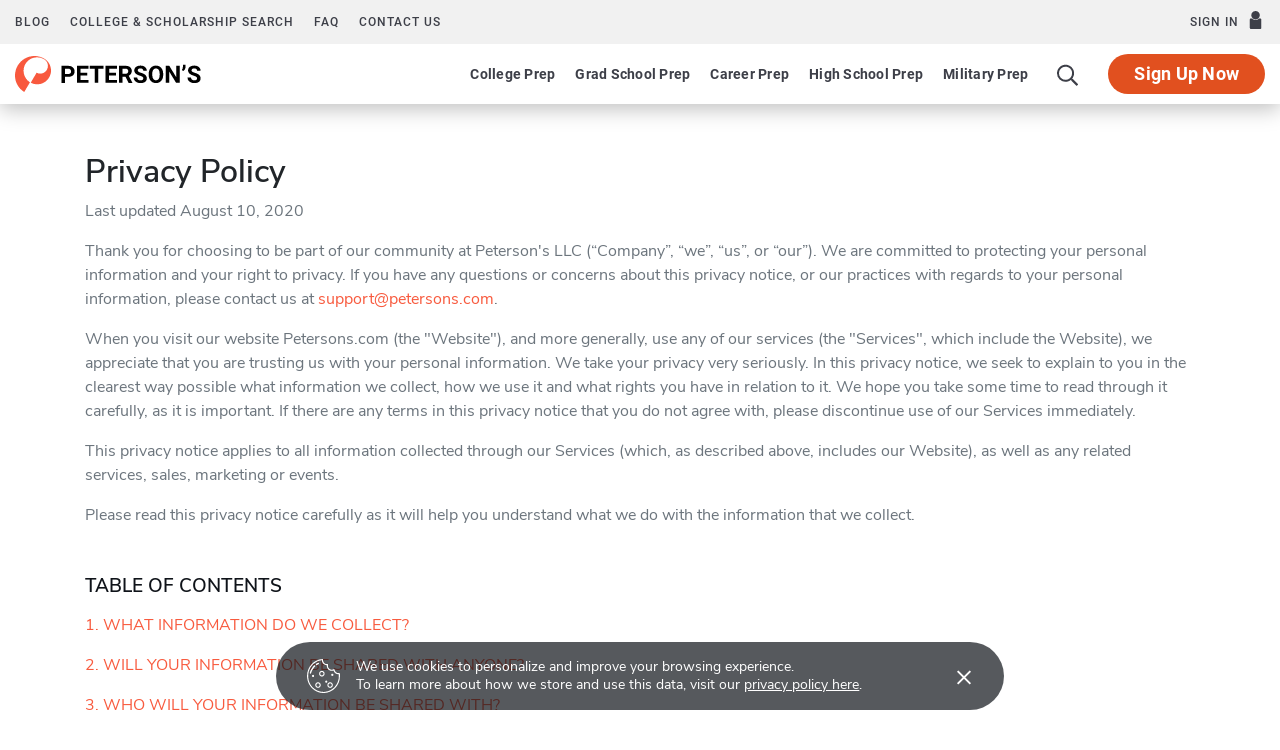

--- FILE ---
content_type: text/html; charset=UTF-8
request_url: https://www.petersons.com/privacy-policy.aspx
body_size: 22233
content:
<!DOCTYPE html>
<html lang="en">
<head>
    <meta charset="UTF-8">
    <meta name="viewport" content="width=device-width, initial-scale=1, shrink-to-fit=no">
    <meta name="description" content="Peterson’s is the world’s leading educational services company dedicated to furthering education after high school and beyond. From culinary school to medical school--and everything in-between--Peterson’s helps you discover, prepare for, and fund your education.">
    <title>Privacy Notice</title>
    <meta name="csrf-token" content="">

<!-- Favicons -->
<link rel="apple-touch-icon" sizes="180x180" href="/apple-touch-icon.png">
<link rel="icon" type="image/png" sizes="32x32" href="/favicon-32x32.png">
<link rel="icon" type="image/png" sizes="16x16" href="/favicon-16x16.png">
<link rel="manifest" href="/site.webmanifest">
<link rel="mask-icon" href="/safari-pinned-tab.svg" color="#f85a3e">
<meta name="msapplication-TileColor" content="#ffffff">
<meta name="theme-color" content="#f85a3e">

<!-- Start SmartBanner configuration -->
<meta name="smartbanner:title" content="Peterson's Test Prep">
<meta name="smartbanner:author" content="Peterson's LLC">
<meta name="smartbanner:price" content="FREE">
<meta name="smartbanner:price-suffix-apple" content=" - On the App Store">
<meta name="smartbanner:price-suffix-google" content=" - In Google Play">
<meta name="smartbanner:icon-apple" content="https://dist.petersons.com/images/mobile-icon.png">
<meta name="smartbanner:icon-google" content="https://dist.petersons.com/images/mobile-icon.png">
<meta name="smartbanner:button" content="View">
<meta name="smartbanner:button-url-apple" content="https://apps.apple.com/us/app/petersons-test-prep/id1547771930">
<meta name="smartbanner:button-url-google" content="https://play.google.com/store/apps/details?id=com.petersons.testprep">
<meta name="smartbanner:enabled-platforms" content="android,ios">
<meta name="smartbanner:close-label" content="Close this banner">
<meta name="smartbanner:disable-positioning" content="true">
<!-- End SmartBanner configuration -->

<link rel="stylesheet" href="/css/app.css">

<!-- Fonts  -->
<link rel="preload" as="font" href="https://dist.petersons.com/fonts/fontello/fonts/fontello.woff2" type="font/woff2" crossorigin="anonymous">
<link rel="stylesheet" href="https://dist.petersons.com/fonts/fontello/css/fontello.min.css" media="print" onload="this.media='all'">

<!-- SmartBanner -->
<link rel="stylesheet" href="https://dist.petersons.com/css/smartbanner.min.css" media="print" onload="this.media='all'">

<!-- Global -->
<script defer src="/new/app.js"></script>

<!-- App -->
<script defer src="/js/jquery-old.js"></script>

<!-- SmartBanner -->
<script defer src="https://dist.petersons.com/js/smartbanner.min.js"></script>


<!-- Bing -->
<script defer>(function(w,d,t,r,u){var f,n,i;w[u]=w[u]||[],f=function(){var o={ti:"56334870"};o.q=w[u],w[u]=new UET(o),w[u].push("pageLoad")},n=d.createElement(t),n.src=r,n.async=1,n.onload=n.onreadystatechange=function(){var s=this.readyState;s&&s!=="loaded"&&s!=="complete"||(f(),n.onload=n.onreadystatechange=null)},i=d.getElementsByTagName(t)[0],i.parentNode.insertBefore(n,i)})(window,document,"script","//bat.bing.com/bat.js","uetq");</script>

<script>
    /* Google Tag Manager */
    (function(w,d,s,l,i){w[l]=w[l]||[];w[l].push({'gtm.start':
            new Date().getTime(),event:'gtm.js'});var f=d.getElementsByTagName(s)[0],
        j=d.createElement(s),dl=l!='dataLayer'?'&l='+l:'';j.async=true;j.src=
        'https://www.googletagmanager.com/gtm.js?id='+i+dl;f.parentNode.insertBefore(j,f);
    })(window,document,'script','dataLayer','GTM-NJMGXQR');
</script>
</head>
<body class="">
    <script>
    if (window.navigator.userAgent.match(/MSIE|Trident/) !== null) {
        document.body.classList.add('is-ie');
    }
</script>

<div class="ie-notice" style="display: none;">
    <div class="ie-notice__main">
        <h1>You seem to be using an unsupported browser</h1>
        <p>To get the best user experience please use a supported browser.<br>Here are a few we recommend:</p>
        <div class="ie-notice__links">
            <a class="ie-notice__link" href="https://www.google.com/chrome"><img src="[data-uri]" alt="">Chrome</a>
            <a class="ie-notice__link" href="https://www.microsoft.com/en-us/edge"><img src="[data-uri]" alt="">Edge</a>
            <a class="ie-notice__link" href="https://www.mozilla.org/en-US/firefox/new/"><img src="[data-uri]">Firefox</a>
        </div>
    </div>
</div>

<style>
.ie-notice{width:100%;height:100%;align-items:center;justify-content:center;z-index:99999;position:absolute;top:0;right:0;bottom:0;left:0;background-color:#fff;text-align:center;font-family:sans-serif;display:none}.is-ie .ie-notice{display:flex!important;}.ie-notice h1{margin-bottom:1rem;line-height:1;font-size:32px}.ie-notice p{margin:0}.ie-notice__main{max-width:600px;padding:2rem}.ie-notice__links{display:flex;justify-content:center}.ie-notice__link{padding:2rem;display:flex;flex-direction:column;justify-content:center;text-align:center;color:#333}.ie-notice__link:hover{text-decoration:underline}.ie-notice__link img{width:48px;height:48px;margin-bottom:.5rem}
</style>
<div id="app" class="app">
<div id="header">
    <the-header
        facebook-url="https://www.petersons.com/auth/facebook/redirect"
        google-url="https://www.petersons.com/auth/google/redirect"
        apple-url="https://www.petersons.com/auth/apple/redirect"
    ></the-header>
</div>

<!-- Notification -->
<cookie-banner></cookie-banner>
<div id="main-content">
    <div class="container py-5">
        <h1 class="h2">Privacy Policy</h1>
        <p class="text-muted">Last updated August 10, 2020</p>
        <p>Thank you for choosing to be part of our community at Peterson's LLC (“Company”, “we”, “us”, or “our”). We
            are committed to protecting your personal information and your right to privacy. If you have any questions
            or concerns about this privacy notice, or our practices with regards to your personal information, please
            contact us at <a href="mailto:support@petersons.com">support@petersons.com</a>.</p>
        <p>When you visit our website Petersons.com (the "Website"), and more generally, use any of our services (the
            "Services", which include the Website), we appreciate that you are trusting us with your personal
            information. We take your privacy very seriously. In this privacy notice, we seek to explain to you in the
            clearest way possible what information we collect, how we use it and what rights you have in relation to it.
            We hope you take some time to read through it carefully, as it is important. If there are any terms in this
            privacy notice that you do not agree with, please discontinue use of our Services immediately.</p>
        <p>This privacy notice applies to all information collected through our Services (which, as described above,
            includes our Website), as well as any related services, sales, marketing or events.</p>
        <p>Please read this privacy notice carefully as it will help you understand what we do with the information that
            we collect.</p>
        <p class="mt-5 mb-3 text-dark h5">TABLE OF CONTENTS</p>
        <p><a href="#_1._WHAT_INFORMATION">1. WHAT INFORMATION DO WE COLLECT?</a></p>
        <p><a href="#_2._WILL_SHARE">2. WILL YOUR INFORMATION BE SHARED WITH ANYONE?</a></p>
        <p><a href="#_3._WHO_WILL">3. WHO WILL YOUR INFORMATION BE SHARED WITH?</a></p>
        <p><a href="#_4._DO_WE">4. DO WE USE COOKIES AND OTHER TRACKING TECHNOLOGIES?</a></p>
        <p><a href="#_5._SOCIAL">5. HOW DO WE HANDLE YOUR SOCIAL LOGINS?</a></p>
        <p><a href="#_6._INTERNATIONALLY">6. IS YOUR INFORMATION TRANSFERRED INTERNATIONALLY?</a></p>
        <p><a href="#_7._HOW_LONG">7. HOW LONG DO WE KEEP YOUR INFORMATION?</a></p>
        <p><a href="#_8._HOW_DO">8. HOW DO WE KEEP YOUR INFORMATION SAFE?</a></p>
        <p><a href="#_9._WHAT_ARE">9. WHAT ARE YOUR PRIVACY RIGHTS?</a></p>
        <p><a href="#_10._CONGROLS_FOR">10. CONTROLS FOR DO-NOT-TRACK FEATURES</a></p>
        <p><a href="#_11._CALIFORNIA">11. DO CALIFORNIA RESIDENTS HAVE SPECIFIC PRIVACY RIGHTS?</a></p>
        <p><a href="#_12._DO_WE">12. DO WE MAKE UPDATES TO THIS NOTICE?</a></p>
        <p><a href="#_13._HOW_CAN">13. HOW CAN YOU CONTACT US ABOUT THIS NOTICE?</a></p>
        <h3 class="mt-5 h4"><a name="_1._WHAT_INFORMATION"></a>1. WHAT INFORMATION DO WE COLLECT?</h3>
        <p>Personal information you disclose to us</p>
        <p><em>In Short:</em>&nbsp; <em>We collect personal information that you provide to us.</em></p>
        <p>We collect personal information that you voluntarily provide to us when you register on the Website, express
            an interest in obtaining information about us or our products and Services, when you participate in
            activities on the Website or otherwise when you contact us.</p>
        <p>The personal information that we collect depends on the context of your interactions with us and the Website,
            the choices you make and the products and features you use. The personal information we collect may include
            the following:</p>
        <p>Personal Information Provided by You. We collect passwords; names; phone numbers; email addresses; mailing
            addresses; usernames; passwords; debit/credit card numbers; and other similar information.</p>
        <p>Payment Data. We may collect data necessary to process your payment if you make purchases, such as your
            payment instrument number (such as a credit card number), and the security code associated with your payment
            instrument. All payment data is stored by Stripe. You may find their privacy notice link(s) here: <a
                href="https://stripe.com/privacy" target="_blank">https://stripe.com/privacy</a>.</p>
        <p>Social Media Login Data. We may provide you with the option to register with us using your existing social
            media account details, like your Facebook, Twitter or other social media account. If you choose to register
            in this way, we will collect the information described in the section called "HOW DO WE HANDLE YOUR SOCIAL
            LOGINS" below.</p>
        <p>All personal information that you provide to us must be true, complete and accurate, and you must notify us
            of any changes to such personal information.</p>
        <p>Information automatically collected</p>
        <p><em>In Short:&nbsp; </em>&nbsp;<em>Some information &mdash; such as IP address and/or browser and device
                characteristics &mdash; is collected automatically when you visit our Website.</em></p>
        <p>We automatically collect certain information when you visit, use or navigate the Website. This information
            does not reveal your specific identity (like your name or contact information) but may include device and
            usage information, such as your IP address, browser and device characteristics, operating system, language
            preferences, referring URLs, device name, country, location, information about who and when you use our
            Website and other technical information. This information is primarily needed to maintain the security and
            operation of our Website, and for our internal analytics and reporting purposes.</p>
        <p>Like many businesses, we also collect information through cookies and similar technologies.</p>
        <h3 class="mt-5 h4"><a name="_2._WILL_SHARE"></a>2. WILL YOUR INFORMATION BE SHARED WITH ANYONE?</h3>
        <p><em>In Short: </em>&nbsp;<em>We only share information with your consent, to comply with laws, to provide you
                with services, to protect your rights, or to fulfill business obligations.</em></p>
        <p>We may process or share data based on the following legal basis:</p>
        <ul>
            <li>Consent: We may process your data if you have given us specific consent to use your personal information
                in a specific purpose.<br /><br /></li>
            <li>Legitimate Interests: We may process your data when it is reasonably necessary to achieve our legitimate
                business interests.<br /><br /></li>
            <li>Performance of a Contract: Where we have entered into a contract with you, we may process your personal
                information to fulfill the terms of our contract.<br /><br /></li>
            <li>Legal Obligations: We may disclose your information where we are legally required to do so in order to
                comply with applicable law, governmental requests, a judicial proceeding, court order, or legal process,
                such as in response to a court order or a subpoena (including in response to public authorities to meet
                national security or law enforcement requirements).<br /><br /></li>
            <li>Vital Interests: We may disclose your information where we believe it is necessary to investigate,
                prevent, or take action regarding potential violations of our policies, suspected fraud, situations
                involving potential threats to the safety of any person and illegal activities, or as evidence in
                litigation in which we are involved.</li>
        </ul>
        <p>More specifically, we may need to process your data or share your personal information in the following
            situations:</p>
        <ul>
            <li>Vendors, Consultants and Other Third-Party Service Providers. We may share your data with third party
                vendors, service providers, contractors or agents who perform services for us or on our behalf and
                require access to such information to do that work. Examples include: payment processing, data analysis,
                email delivery, hosting services, customer service and marketing efforts. We may allow selected third
                parties to use tracking technology on the Services, which will enable them to collect data about how you
                interact with the Services over time. This information may be used to, among other things, analyze and
                track data, determine the popularity of certain content and better understand online activity. Unless
                described in this Policy, we do not share, sell, rent or trade any of your information with third
                parties for their promotional purposes. We have contracts in place with our data processors. This means
                that they cannot do anything with your personal information unless we have instructed them to do it.
                They will not share your personal information with any organisation apart from us. They will hold it
                securely and retain it for the period we instruct.<br /><br /></li>
            <li>Business Transfers. We may share or transfer your information in connection with, or during negotiations
                of, any merger, sale of company assets, financing, or acquisition of all or a portion of our business to
                another company.<br /><br /></li>
            <li>Affiliates. We may share your information with our affiliates, in which case we will require those
                affiliates to honor this privacy policy. Affiliates include our parent company and any subsidiaries,
                joint venture partners or other companies that we control or that are under common control with
                us.<br /><br /></li>
            <li>Business Partners. We may share your information with our business partners to offer you certain
                products, services or promotions.</li>
        </ul>
        <h3 class="mt-5 h4"><a name="_3._WHO_WILL"></a>3. WHO WILL YOUR INFORMATION BE SHARED WITH?</h3>
        <p><em>In Short: We only share information with the following third parties.</em></p>
        <p>We only share and disclose your information with the following third parties. We have categorized each party
            so that you may easily understand the purpose of our data collection and processing practices. If we have
            processed your data based on your consent and you wish to revoke your consent, please contact us using the
            contact details provided in the section below titled "HOW CAN YOU CONTACT US ABOUT THIS NOTICE?".</p>
        <ul>
            <li>Advertising, Direct Marketing, and Lead Generation Colleges and Universities</li>
            <li>Cloud Computing Services: Amazon Web Services (AWS)</li>
            <li>Invoice and Billing: Apple Pay, Stripe and PayPal</li>
            <li>Retargeting Platforms: AdRoll</li>
        </ul>
        <h3 class="mt-5 h4"><a name="_4._DO_WE"></a>4. DO WE USE COOKIES AND OTHER TRACKING TECHNOLOGIES?</h3>
        <p><em>In Short: We may use cookies and other tracking technologies to collect and store your information.</em>
        </p>
        <p>We may use cookies and similar tracking technologies (like web beacons and pixels) to access or store
            information. Specific information about how we use such technologies and how you can refuse certain cookies
            is set out in our Cookie Notice.</p>
        <h3 class="mt-5 h4"><a name="_5._SOCIAL"></a>5. HOW DO WE HANDLE YOUR SOCIAL LOGINS?</h3>
        <p><em>In Short: </em>&nbsp;<em>If you choose to register or log in to our services using a social media
                account, we may have access to certain information about you.</em></p>
        <p>Our Website offers you the ability to register and login using your third-party social media account details
            (like your Facebook or Twitter logins). Where you choose to do this, we will receive certain profile
            information about you from your social media provider. The profile Information we receive may vary depending
            on the social media provider concerned, but will often include your name, email address, friends list,
            profile picture as well as other information you choose to make public on such social media platform.</p>
        <p>We will use the information we receive only for the purposes that are described in this privacy notice or
            that are otherwise made clear to you on the relevant Website. Please note that we do not control, and are
            not responsible for, other uses of your personal information by your third-party social media provider. We
            recommend that you review their privacy notice to understand how they collect, use and share your personal
            information, and how you can set your privacy preferences on their sites and apps.</p>
        <h3 class="mt-5 h4"><a name="_6._INTERNATIONALLY"></a>6. IS YOUR INFORMATION TRANSFERRED INTERNATIONALLY?</h3>
        <p><em>In Short: </em>&nbsp;<em>We may transfer, store, and process your information in countries other than
                your own.</em></p>
        <p>Our servers are located in United States. If you are accessing our Website from outside United States, please
            be aware that your information may be transferred to, stored, and processed by us in our facilities and by
            those third parties with whom we may share your personal information (see "WILL YOUR INFORMATION BE SHARED
            WITH ANYONE?" above), in United States, Ireland, France, Bulgaria, Italy, and other countries.</p>
        <p>If you are a resident in the European Economic Area, then these countries may not necessarily have data
            protection laws or other similar laws as comprehensive as those in your country. We will however take all
            necessary measures to protect your personal information in accordance with this privacy notice and
            applicable law.</p>
        <p>EU-U.S. Privacy Shield Framework:</p>
        <p>Peterson's LLC complies with the EU-U.S. Privacy Shield Framework as set forth by the U.S. Department of
            Commerce regarding the collection, use, and retention of personal information transferred from the European
            Union and the United Kingdom to the United States and has certified its compliance with it. As such,
            Peterson's LLC is committed to subjecting all personal information received from European Union (EU) member
            countries and the United Kingdom in reliance on the Privacy Shield Framework, in accordance with the Privacy
            Shield Principles. To learn more about the Privacy Shield Framework, visit the <a
                href="https://www.privacyshield.gov/list" target="_blank">U.S. Department of Commerce’s Privacy Shield
                List</a>.</p>
        <p>Peterson's LLC is responsible for the processing of personal information it receives, under the Privacy
            Shield Framework, and subsequently transfers to a third party acting as an agent on its behalf.</p>
        <p>With respect to personal information received or transferred pursuant to the Privacy Shield Framework,
            Peterson's LLC is subject to the investigatory and enforcement powers of the U.S. Federal Trade Commission
            ("FTC"). In certain situations, we may be required to disclose personal information in response to lawful
            requests by public authorities, including to meet national security or law enforcement requirements.</p>
        <p>EU and UK customers may contact Peterson's LLC with questions or complaints concerning this notice at the
            following: privacy@petersons.com.</p>
        <p>Privacy Shield organizations must respond within 45 days of receiving a complaint.</p>
        <p>We maintain reasonable and appropriate security measures to protect personal information we process from
            loss, misuse, unauthorized access, disclosure, alteration, or destruction, taking into account the nature of
            the personal information and the risks involved in processing that information, in accordance with the
            Privacy Shield.</p>
        <p>If you are from the EU or UK, you have the right to request access to the personal information that we hold
            about you and request that we correct, amend, or delete it if it is inaccurate or processed in violation of
            the Privacy Shield. If you would like to exercise these rights, please write to us at the contact details
            provided below. We may request specific information from you to confirm your identity and we will respond to
            your request in accordance with the Privacy Shield Principles and applicable data protection laws.</p>
        <p>If you have not received a timely or satisfactory response from Peterson's LLC to your question or complaint,
            please contact the independent recourse mechanism listed below, and they will investigate and assist you
            free of charge.</p>
        <p>An independent dispute resolution mechanism is operated by Faegre Drinker Biddle. If the dispute concerned
            human resources personal information or information is obtained in connection to the employment
            relationship, we will cooperate with the competent EU and UK data protection authorities and comply with the
            guidance of such authorities.</p>
        <p>In limited situations, EU and UK individuals may seek redress from the Privacy Shield Panel, a binding
            arbitration mechanism.</p>
        <p>If there is any conflict between the terms of this notice and the Privacy Shield Principles, the Privacy
            Shield Principles shall govern.</p>
        <p>To learn more about the Privacy Shield program, and to view our certification, please visit: <a
                href="https://www.privacyshield.gov" target="_blank">www.privacyshield.gov</a>.</p>
        <h3 class="mt-5 h4"><a name="_7._HOW_LONG"></a>7. HOW LONG DO WE KEEP YOUR INFORMATION?</h3>
        <p><em>In Short: </em>&nbsp;<em>We keep your information for as long as necessary to fulfill the purposes
                outlined in this privacy notice unless otherwise required by law.</em></p>
        <p>We will only keep your personal information for as long as it is necessary for the purposes set out in this
            privacy notice, unless a longer retention period is required or permitted by law (such as tax, accounting or
            other legal requirements). No purpose in this notice will require us keeping your personal information for
            longer than the period of time in which users have an account with us.</p>
        <p>When we have no ongoing legitimate business need to process your personal information, we will either delete
            or anonymize such information, or, if this is not possible (for example, because your personal information
            has been stored in backup archives), then we will securely store your personal information and isolate it
            from any further processing until deletion is possible.</p>
        <h3 class="mt-5 h4"><a name="_8._HOW_DO"></a>8. HOW DO WE KEEP YOUR INFORMATION SAFE?</h3>
        <p><em>In Short: </em>&nbsp;<em>We aim to protect your personal information through a system of organizational
                and technical security measures.</em></p>
        <p>We have implemented appropriate technical and organizational security measures designed to protect the
            security of any personal information we process. However, despite our safeguards and efforts to secure your
            information, no electronic transmission over the Internet or information storage technology can be
            guaranteed to be 100% secure, so we cannot promise or guarantee that hackers, cybercriminals, or other
            unauthorized third parties will not be able to defeat our security, and improperly collect, access, steal,
            or modify your information. Although we will do our best to protect your personal information, transmission
            of personal information to and from our Website is at your own risk. You should only access the Website
            within a secure environment.</p>
        <h3 class="mt-5 h4"><a name="_9._WHAT_ARE"></a>9. WHAT ARE YOUR PRIVACY RIGHTS?</h3>
        <p><em>In Short: </em>&nbsp;<em>In some regions, such as the European Economic Area, you have rights that allow
                you greater access to and control over your personal information. You may review, change, or terminate
                your account at any time.</em></p>
        <p>In some regions (like the European Economic Area), you have certain rights under applicable data protection
            laws. These may include the right (i) to request access and obtain a copy of your personal information, (ii)
            to request rectification or erasure; (iii) to restrict the processing of your personal information; and (iv)
            if applicable, to data portability. In certain circumstances, you may also have the right to object to the
            processing of your personal information. To make such a request, please use the <a
                href="https://app.termly.io/dashboard/website/476784/privacy-policy#contact" target="_blank">contact
                details</a> provided below. We will consider and act upon any request in accordance with applicable data
            protection laws.</p>
        <p>If we are relying on your consent to process your personal information, you have the right to withdraw your
            consent at any time. Please note however that this will not affect the lawfulness of the processing before
            its withdrawal, nor will it affect the processing of your personal information conducted in reliance on
            lawful processing grounds other than consent.</p>
        <p>If you are resident in the European Economic Area and you believe we are unlawfully processing your personal
            information, you also have the right to complain to your local data protection supervisory authority. You
            can find their contact details here: <a
                href="http://ec.europa.eu/justice/data-protection/bodies/authorities/index_en.htm"
                target="_blank">http://ec.europa.eu/justice/data-protection/bodies/authorities/index_en.htm</a>.</p>
        <p>If you are resident in Switzerland, the contact details for the data protection authorities are available
            here: <a href="https://www.edoeb.admin.ch/edoeb/en/home.html"
                target="_blank">https://www.edoeb.admin.ch/edoeb/en/home.html</a>.</p>
        <p>If you have questions or comments about your privacy rights, you may email us at privacy@petersons.com.</p>
        <strong>Account Information</strong>
        <p>If you would at any time like to review or change the information in your account or terminate your account,
            you can:</p>
        <ul>
            <li>Contact us using the contact information provided.</li>
        </ul>
        <p>Upon your request to terminate your account, we will deactivate or delete your account and information from
            our active databases. However, we may retain some information in our files to prevent fraud, troubleshoot
            problems, assist with any investigations, enforce our Terms of Use and/or comply with applicable legal
            requirements.</p>
        <p><u>Cookies and similar technologies:</u> Most Web browsers are set to accept cookies by default. If you
            prefer, you can usually choose to set your browser to remove cookies and to reject cookies. If you choose to
            remove cookies or reject cookies, this could affect certain features or services of our Website. To opt-out
            of interest-based advertising by advertisers on our Website visit <a
                href="http://www.aboutads.info/choices/" target="_blank">http://www.aboutads.info/choices/</a>.</p>
        <p><u>Opting out of email marketing:</u> You can unsubscribe from our marketing email list at any time by
            clicking on the unsubscribe link in the emails that we send or by contacting us using the details provided
            below. You will then be removed from the marketing email list – however, we may still communicate with you,
            for example to send you service-related emails that are necessary for the administration and use of your
            account, to respond to service requests, or for other non-marketing purposes. To otherwise opt-out, you may:
        </p>
        <ul>
            <li>Note your preferences when you register an account with the site.</li>
            <li>Access your account settings and update preferences.</li>
            <li>Contact us using the contact information provided.</li>
        </ul>
        <h3 class="mt-5 h4"><a name="_10._CONGROLS_FOR"></a>10. CONTROLS FOR DO-NOT-TRACK FEATURES</h3>
        <p>Most web browsers and some mobile operating systems and mobile applications include a Do-Not-Track (“DNT”)
            feature or setting you can activate to signal your privacy preference not to have data about your online
            browsing activities monitored and collected. At this stage, no uniform technology standard for recognizing
            and implementing DNT signals has been finalized. As such, we do not currently respond to DNT browser signals
            or any other mechanism that automatically communicates your choice not to be tracked online. If a standard
            for online tracking is adopted that we must follow in the future, we will inform you about that practice in
            a revised version of this privacy notice.</p>
        <h3 class="mt-5 h4"><a name="_11._CALIFORNIA"></a>11. DO CALIFORNIA RESIDENTS HAVE SPECIFIC PRIVACY RIGHTS?</h3>
        <p><em>In Short: </em>&nbsp;<em>Yes, if you are a resident of California, you are granted specific rights
                regarding access to your personal information.</em></p>
        <p>California Civil Code Section 1798.83, also known as the “Shine The Light” law, permits our users who are
            California residents to request and obtain from us, once a year and free of charge, information about
            categories of personal information (if any) we disclosed to third parties for direct marketing purposes and
            the names and addresses of all third parties with which we shared personal information in the immediately
            preceding calendar year. If you are a California resident and would like to make such a request, please
            submit your request in writing to us using the contact information provided below.</p>
        <p>If you are under 18 years of age, reside in California, and have a registered account with the Website, you
            have the right to request removal of unwanted data that you publicly post on the Website. To request removal
            of such data, please contact us using the contact information provided below, and include the email address
            associated with your account and a statement that you reside in California. We will make sure the data is
            not publicly displayed on the Website, but please be aware that the data may not be completely or
            comprehensively removed from all our systems (e.g. backups, etc.).</p>
        <strong>CCPA Privacy Notice</strong>
        <p>The California Code of Regulations defines a "resident" as:</p>
        <ol>
            <li>every individual who is in the State of California for other than a temporary or transitory purpose and
            </li>
            <li>every individual who is domiciled in the State of California who is outside the State of California for
                a temporary or transitory purpose</li>
        </ol>
        <p>All other individuals are defined as "non-residents."</p>
        <p>If this definition of "resident" applies to you, certain rights and obligations apply regarding your personal
            information.</p>
        <p>What categories of personal information do we collect?</p>
        <p>We have collected the following categories of personal information in the past twelve (12) months:</p>
        <table>
            <tbody>
                <tr>
                    <td>Category</td>
                    <td>Examples</td>
                    <td>Collected</td>
                </tr>
                <tr>
                    <td>A. Identifiers</td>
                    <td>Contact details, such as real name, alias, postal address, telephone or mobile contact number,
                        unique personal identifier, online identifier, Internet Protocol address, email address and
                        account name</td>
                    <td>YES</td>
                </tr>
                <tr>
                    <td>B. Personal information categories listed in the California Customer Records statute</td>
                    <td>Name, contact information, education, employment, employment history and financial information
                    </td>
                    <td>YES</td>
                </tr>
                <tr>
                    <td>C. Protected classification characteristics under California or federal law</td>
                    <td>Gender and date of birth</td>
                    <td>YES</td>
                </tr>
                <tr>
                    <td>D. Commercial information</td>
                    <td>Transaction information, purchase history, financial details and payment information</td>
                    <td>NO</td>
                </tr>
                <tr>
                    <td>E. Biometric information</td>
                    <td>Fingerprints and voiceprints</td>
                    <td>NO</td>
                </tr>
                <tr>
                    <td>F. Internet or other similar network activity</td>
                    <td>Browsing history, search history, online behavior, interest data, and interactions with our and
                        other websites, applications, systems and advertisements</td>
                    <td>NO</td>
                </tr>
                <tr>
                    <td>G. Geolocation data</td>
                    <td>Device location</td>
                    <td>NO</td>
                </tr>
                <tr>
                    <td>H. Audio, electronic, visual, thermal, olfactory, or similar information</td>
                    <td>Images and audio, video or call recordings created in connection with our business activities
                    </td>
                    <td>NO</td>
                </tr>
                <tr>
                    <td>I. Professional or employment-related information</td>
                    <td>Business contact details in order to provide you our services at a business level, job title as
                        well as work history and professional qualifications if you apply for a job with us</td>
                    <td>NO</td>
                </tr>
                <tr>
                    <td>J. Education Information</td>
                    <td>Student records and directory information</td>
                    <td>YES</td>
                </tr>
                <tr>
                    <td>K. Inferences drawn from other personal information</td>
                    <td>Inferences drawn from any of the collected personal information listed above to create a profile
                        or summary about, for example, an individual’s preferences and characteristics</td>
                    <td>NO</td>
                </tr>
            </tbody>
        </table>
        <p>We may also collect other personal information outside of these categories in instances where you interact
            with us in-person, online, or by phone or mail in the context of:</p>
        <ul>
            <li>Receiving help through our customer support channels</li>
            <li>Participation in customer surveys or contests; and</li>
            <li>Facilitation in the delivery of our Services and to respond to your inquiries</li>
        </ul>
        <p>How do we use and share your personal information?</p>
        <p>More information about our data collection and sharing practices can be found in this privacy notice.</p>
        <p>You can opt out from the selling of your personal information by disabling cookies in the Cookies Preferences
            Settings or clicking on the Do Not Sell My Personal Information link on our homepage.</p>
        <p>You may contact us by email at privacy@petersons.com, or by referring to the contact details at the bottom of
            this document.</p>
        <p>If you are using an authorized agent to exercise your right to opt-out, we may deny a request if the
            authorized agent does not submit proof that they have been validly authorized to act on your behalf.</p>
        <p>Will your information be shared with anyone else?</p>
        <p>We may disclose your personal information with our service providers pursuant to a written contract between
            us and each service provider. Each service provider is a for-profit entity that processes the information on
            our behalf.</p>
        <p>The current list of our service providers can be found below.</p>
        <p>We may use your personal information for our own business purposes, such as for undertaking internal research
            for technological development and demonstration. This is not considered to be "selling" of your personal
            data.</p>
        <p>Peterson's LLC has disclosed the following categories or personal information to third parties for a business
            or commercial purpose in the preceding twelve (12) months:</p>
        <ul>
            <li>Category A. Identifiers, such as contact details, like your real name, alias, postal address, telephone
                or mobile contact number, unique personal identifier, online identifier, Internet Protocol address,
                email address and account name.</li>
            <li>Category B. Personal information, as defined in the California Customer Records law, such as your name,
                contact information, education, employment, employment history and financial information.</li>
            <li>Category C. Characteristics of protected classifications under California or federal law, such as gender
                or date of birth.</li>
            <li>Category J. Education information, such as student records and directory information.</li>
        </ul>
        <p>The categories of third parties to whom we disclosed personal information for a business or commercial
            purpose can be found under "WHO WILL YOUR INFORMATION BE SHARED WITH?".</p>
        <p>Peterson's LLC has sold the following categories of personal information to third parties in the preceding
            twelve (12) months:</p>
        <ul>
            <li>Category A. Identifiers, such as contact details, like your real name, alias, postal address, telephone
                or mobile contact number, unique personal identifier, online identifier, Internet Protocol address,
                email address and account name.</li>
            <li>Category B. Personal information, as defined in the California Customer Records law, such as your name,
                contact information, education, employment, employment history and financial information.
            </li>
            <li>Category C. Characteristics of protected classifications under California or federal law, such as gender
                or date of birth.</li>
            <li>Category J. Education information, such as student records and directory information.
            </li>
        </ul>
        <p>The categories of third parties to whom we sold personal information are:</p>
        <ul>
            <li>Advertising, Direct Marketing, and Lead Generation Colleges and Universities</li>
        </ul>
        <p>Your rights with respect to your personal data</p>
        <p><u>Right to request deletion of the data - Request to delete</u></p>
        <p>You can ask for the deletion of your personal information. If you ask us to delete your personal information,
            we will respect your request and delete your personal information, subject to certain exceptions provided by
            law, such as (but not limited to) the exercise by another consumer of his or her right to free speech, our
            compliance requirements resulting from a legal obligation or any processing that may be required to protect
            against illegal activities.</p>
        <p><u>Right to be informed - Request to know</u></p>
        <p>Depending on the circumstances, you have a right to know:</p>
        <ul>
            <li>whether we collect and use your personal information;</li>
            <li>the categories of personal information that we collect;</li>
            <li>the purposes for which the collected personal information is used;</li>
            <li>whether we sell your personal information to third parties;</li>
            <li>the categories of personal information that we sold or disclosed for a business purpose;</li>
            <li>the categories of third parties to whom the personal information was sold or disclosed for a business
                purpose; and</li>
            <li>the business or commercial purpose for collecting or selling personal information.</li>
        </ul>
        <p>In accordance with applicable law, we are not obligated to provide or delete consumer information that is
            de-identified in response to a consumer request or to re-identify individual data to verify a consumer
            request.</p>
        <p><u>Right to Non-Discrimination for the Exercise of a Consumer's Privacy Rights</u></p>
        <p>We will not discriminate against you if you exercise your privacy rights.</p>
        <p><u>Verification process</u></p>
        <p>Upon receiving your request, we will need to verify your identity to determine you are the same person about
            whom we have the information in our system. These verification efforts require us to ask you to provide
            information so that we can match it with the information you have previously provided us. For instance,
            depending on the type of request you submit, we may ask you to provide certain information so that we can
            match the information you provide with the information we already have on file, or we may contact you
            through a communication method (e.g. phone or email) that you have previously provided to us. We may also
            use other verification methods as the circumstances dictate.</p>
        <p>We will only use personal information provided in your request to verify your identity or authority to make
            the request. To the extent possible, we will avoid requesting additional information from you for the
            purposes of verification. If, however, if we cannot verify your identity from the information already
            maintained by us, we may request that you provide additional information for the purposes of verifying your
            identity, and for security or fraud-prevention purposes. We will delete such additionally provided
            information as soon as we finish verifying you.</p>
        <p><u>Other privacy rights</u></p>
        <ul>
            <li>you may object to the processing of your personal data</li>
            <li>you may request correction of your personal data if it is incorrect or no longer relevant, or ask to
                restrict the processing of the data</li>
            <li>you can designate an authorized agent to make a request under the CCPA on your behalf. We may deny a
                request from an authorized agent that does not submit proof that they have been validly authorized to
                act on your behalf in accordance with the CCPA.</li>
            <li>you may request to opt-out from future selling of your personal information to third parties. Upon
                receiving a request to opt-out, we will act upon the request as soon as feasibly possible, but no later
                than 15 days from the date of the request submission.</li>
        </ul>
        <p>To exercise these rights, you can contact us by email at privacy@petersons.com, or by referring to the
            contact details at the bottom of this document. If you have a complaint about how we handle your data, we
            would like to hear from you.</p>
        <h3 class="mt-5 h4"><a name="_12._DO_WE"></a>12. DO WE MAKE UPDATES TO THIS NOTICE?</h3>
        <p><em>In Short: </em>&nbsp;<em>Yes, we will update this notice as necessary to stay compliant with relevant
                laws.</em></p>
        <p>We may update this privacy notice from time to time. The updated version will be indicated by an updated
            “Revised” date and the updated version will be effective as soon as it is accessible. If we make material
            changes to this privacy notice, we may notify you either by prominently posting a notice of such changes or
            by directly sending you a notification. We encourage you to review this privacy notice frequently to be
            informed of how we are protecting your information.</p>
        <h3 class="mt-5 h4"><a name="_13._HOW_CAN"></a>13. HOW CAN YOU CONTACT US ABOUT THIS NOTICE?</h3>
        <p>If you have questions or comments about this notice, you may email us at privacy@petersons.com or by post to:</p>
        <p class=" mb-0">Peterson's LLC</p>
                <p class="mb-0">4380 S. Syracuse Street</p>
                <p class="mb-0">Suite 200</p>
                <p class="mb-0">Denver, CO 80237</p>
                <p class="mb-5">United States</p>
                <p class="h5">HOW CAN YOU REVIEW, UPDATE, OR DELETE THE DATA WE COLLECT FROM YOU?</p>
                <p>Based on the applicable laws of your country, you may have the right to request access to the
                    personal information we collect from you, change that information, or delete it in some
                    circumstances. To request to review, update, or delete your personal information, please submit a
                    request form by clicking <a href="https://app.termly.io/notify/5e68f1fd-4dab-407f-82db-2a1d219ccf81"
                        target="_blank">here</a>. We will respond to your request within 30 days.</p>
                <p>This privacy policy was created using <a
                        href="https://termly.io/products/privacy-policy-generator/?ftseo" target="_blank">Termly’s
                        Privacy Policy Generator</a>.</p>
    </div>
</div>
<div id="footer">
    <the-footer></the-footer>
</div>  
</div>

</body>
</html>
